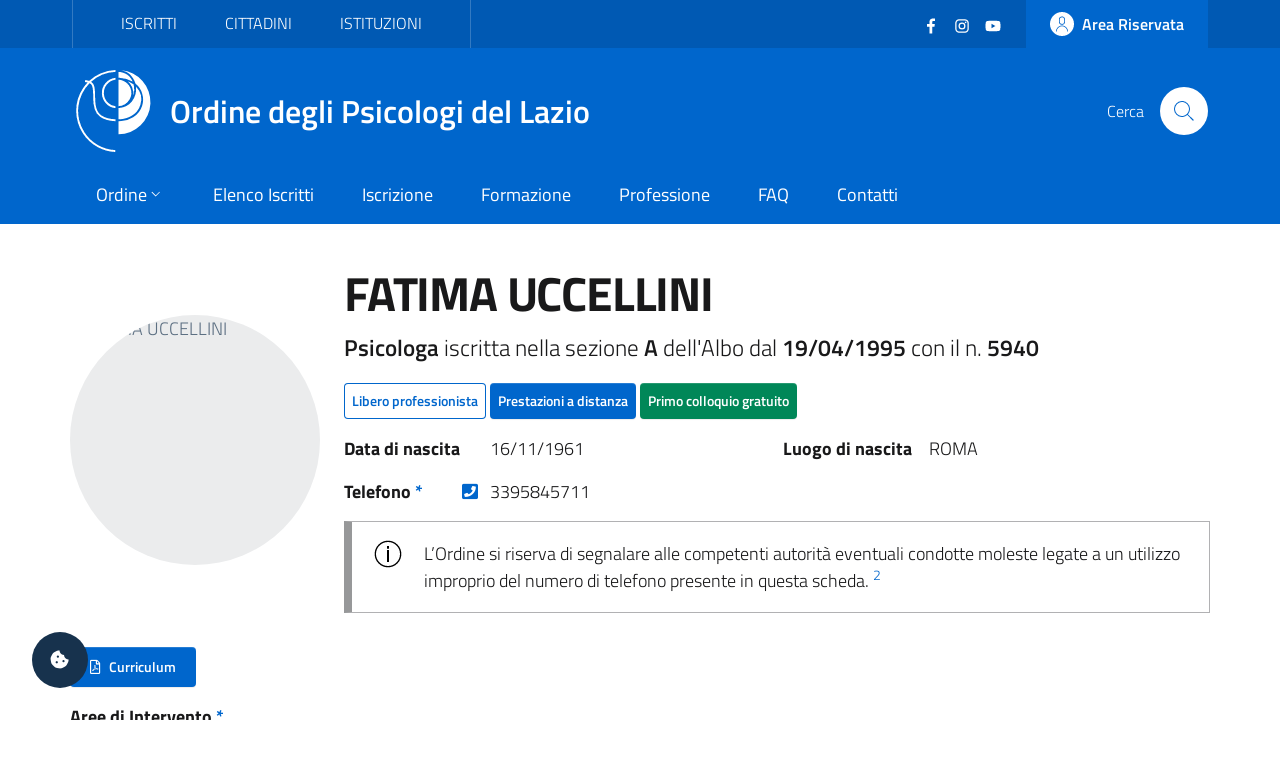

--- FILE ---
content_type: text/css
request_url: https://ordinepsicologilazio.it/templates/bsitalia/css/vendor/joomla-custom-elements/joomla-alert.min.css?0.2.0
body_size: 1612
content:
@import "../../../../../media/vendor/joomla-custom-elements/css/joomla-alert.css";#system-message-container:empty{display:none;margin-top:0}#system-message-container joomla-alert{position:relative;display:flex;width:100%;min-width:16rem;padding:0;margin-bottom:0;color:var(--gray-dark);background-color:#fff;border:1px solid var(--alert-accent-color,transparent);border-radius:.25rem;transition:opacity .15s linear}#system-message-container joomla-alert+*{margin-top:1rem}#system-message-container joomla-alert .alert-heading{display:flex;flex-direction:column;justify-content:center;align-content:center;padding:.8rem;color:var(--alert-heading-text);background:var(--alert-accent-color,transparent)}#system-message-container joomla-alert .alert-heading .message:before,#system-message-container joomla-alert .alert-heading .success:before{display:inline-block;width:1em;height:1em;content:"";background-image:url('data:image/svg+xml;utf8,<svg width="1792" height="1792" viewBox="0 0 1792 1792" xmlns="http://www.w3.org/2000/svg"><path fill="rgba(255, 255, 255, .95)" d="M1299 813l-422 422q-19 19-45 19t-45-19l-294-294q-19-19-19-45t19-45l102-102q19-19 45-19t45 19l147 147 275-275q19-19 45-19t45 19l102 102q19 19 19 45t-19 45zm141 83q0-148-73-273t-198-198-273-73-273 73-198 198-73 273 73 273 198 198 273 73 273-73 198-198 73-273zm224 0q0 209-103 385.5t-279.5 279.5-385.5 103-385.5-103-279.5-279.5-103-385.5 103-385.5 279.5-279.5 385.5-103 385.5 103 279.5 279.5 103 385.5z"/></svg>');background-size:100%}#system-message-container joomla-alert .alert-heading .info:before,#system-message-container joomla-alert .alert-heading .notice:before{display:inline-block;width:1em;height:1em;content:"";background-image:url('data:image/svg+xml;utf8,<svg width="1792" height="1792" viewBox="0 0 512 512" xmlns="http://www.w3.org/2000/svg"><path fill="rgba(255, 255, 255, .95)" d="M256 8C119.043 8 8 119.083 8 256c0 136.997 111.043 248 248 248s248-111.003 248-248C504 119.083 392.957 8 256 8zm0 110c23.196 0 42 18.804 42 42s-18.804 42-42 42-42-18.804-42-42 18.804-42 42-42zm56 254c0 6.627-5.373 12-12 12h-88c-6.627 0-12-5.373-12-12v-24c0-6.627 5.373-12 12-12h12v-64h-12c-6.627 0-12-5.373-12-12v-24c0-6.627 5.373-12 12-12h64c6.627 0 12 5.373 12 12v100h12c6.627 0 12 5.373 12 12v24z"/></svg>');background-size:100%}#system-message-container joomla-alert .alert-heading .warning:before{display:inline-block;width:1em;height:1em;content:"";background-image:url('data:image/svg+xml;utf8,<svg width="1792" height="1792" viewBox="0 0 1792 1792" xmlns="http://www.w3.org/2000/svg"><path fill="rgba(255, 255, 255, .95)" d="M1024 1375v-190q0-14-9.5-23.5t-22.5-9.5h-192q-13 0-22.5 9.5t-9.5 23.5v190q0 14 9.5 23.5t22.5 9.5h192q13 0 22.5-9.5t9.5-23.5zm-2-374l18-459q0-12-10-19-13-11-24-11h-220q-11 0-24 11-10 7-10 21l17 457q0 10 10 16.5t24 6.5h185q14 0 23.5-6.5t10.5-16.5zm-14-934l768 1408q35 63-2 126-17 29-46.5 46t-63.5 17h-1536q-34 0-63.5-17t-46.5-46q-37-63-2-126l768-1408q17-31 47-49t65-18 65 18 47 49z"/></svg>');background-size:100%}#system-message-container joomla-alert .alert-heading .danger:before,#system-message-container joomla-alert .alert-heading .error:before{display:inline-block;width:1em;height:1em;content:"";background-image:url('data:image/svg+xml;utf8,<svg width="1792" height="1792" viewBox="0 0 512 512" xmlns="http://www.w3.org/2000/svg"><path fill="rgba(255, 255, 255, .95)" d="M256 8C119 8 8 119 8 256s111 248 248 248 248-111 248-248S393 8 256 8zm0 448c-110.5 0-200-89.5-200-200S145.5 56 256 56s200 89.5 200 200-89.5 200-200 200zm101.8-262.2L295.6 256l62.2 62.2c4.7 4.7 4.7 12.3 0 17l-22.6 22.6c-4.7 4.7-12.3 4.7-17 0L256 295.6l-62.2 62.2c-4.7 4.7-12.3 4.7-17 0l-22.6-22.6c-4.7-4.7-4.7-12.3 0-17l62.2-62.2-62.2-62.2c-4.7-4.7-4.7-12.3 0-17l22.6-22.6c4.7-4.7 12.3-4.7 17 0l62.2 62.2 62.2-62.2c4.7-4.7 12.3-4.7 17 0l22.6 22.6c4.7 4.7 4.7 12.3 0 17z"/></svg>');background-size:100%}#system-message-container joomla-alert .alert-wrapper{width:100%}#system-message-container joomla-alert .alert-link{color:var(--success,inherit)}#system-message-container joomla-alert[type=message],#system-message-container joomla-alert[type=success]{--alert-accent-color:var(--success);--alert-heading-text:hsla(0,0%,100%,0.95);--alert-close-button:var(--success);background-color:#fff}#system-message-container joomla-alert[type=info],#system-message-container joomla-alert[type=notice]{--alert-accent-color:var(--info);--alert-heading-text:hsla(0,0%,100%,0.95);--alert-close-button:var(--info);background-color:#fff}#system-message-container joomla-alert[type=warning]{--alert-accent-color:var(--warning);--alert-heading-text:hsla(0,0%,100%,0.95);--alert-close-button:var(--warning);background-color:#fff}#system-message-container joomla-alert[type=danger],#system-message-container joomla-alert[type=error]{--alert-accent-color:var(--danger);--alert-heading-text:hsla(0,0%,100%,0.95);--alert-close-button:var(--danger);background-color:#fff}#system-message-container joomla-alert .joomla-alert--close,#system-message-container joomla-alert .joomla-alert-button--close{position:absolute;top:0;right:0;padding:.2rem .8rem;font-size:2rem;color:var(--alert-close-button);background:none;border:0;opacity:1}#system-message-container joomla-alert .joomla-alert--close:focus,#system-message-container joomla-alert .joomla-alert--close:hover,#system-message-container joomla-alert .joomla-alert-button--close:focus,#system-message-container joomla-alert .joomla-alert-button--close:hover{text-decoration:none;cursor:pointer;opacity:.75}[dir=rtl] #system-message-container joomla-alert .joomla-alert--close,[dir=rtl] #system-message-container joomla-alert .joomla-alert-button--close{right:auto;left:0;padding:.2rem .6rem}#system-message-container joomla-alert div{font-size:1rem}#system-message-container joomla-alert div .alert-message{padding:.3rem 2rem .3rem .3rem;margin:.5rem}[dir=rtl] #system-message-container joomla-alert div .alert-message{padding:.3rem .3rem .3rem 2rem}#system-message-container joomla-alert div .alert-message:not(:first-of-type){border-top:1px solid var(--alert-accent-color)}

--- FILE ---
content_type: application/javascript
request_url: https://ordinepsicologilazio.it/templates/bsitalia/js/template.min.js?57415ac99a702895138c570fd44fdadf
body_size: 567
content:
Joomla=window.Joomla||{},function(e,t){"use strict";function l(e){for(var l=(e&&e.target?e.target:t).querySelectorAll("fieldset.btn-group"),n=0;n<l.length;n++){var o=l[n];if(!0===o.getAttribute("disabled")){o.style.pointerEvents="none";for(var r=o.querySelectorAll(".btn"),a=0;a<r.length;a++)r[a].classList.add("disabled")}}}t.addEventListener("DOMContentLoaded",(function(e){l(e);var n=t.getElementById("back-top");n&&n.addEventListener("click",(function(e){e.preventDefault(),window.scrollTo(0,0)})),[].slice.call(t.head.querySelectorAll('link[rel="lazy-stylesheet"]')).forEach((function(e){e.rel="stylesheet"}))})),t.addEventListener("joomla:updated",l)}(Joomla,document);